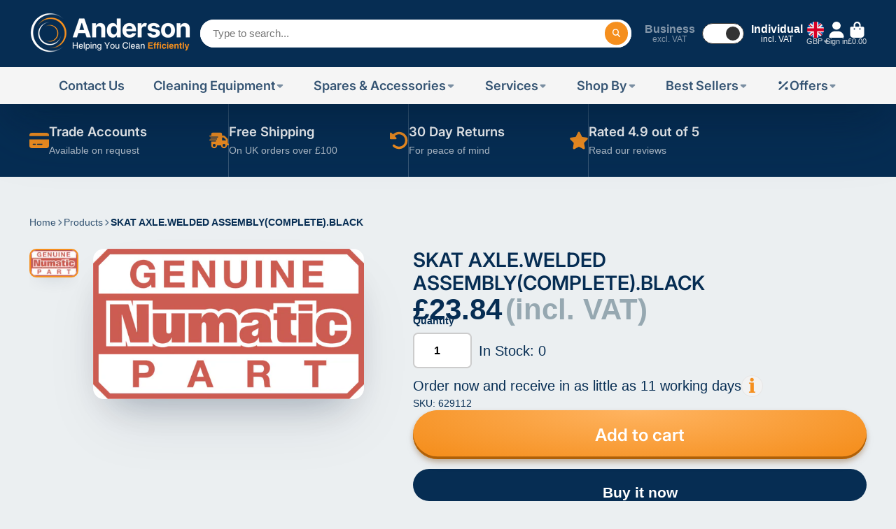

--- FILE ---
content_type: text/html; charset=utf-8
request_url: https://anderson-trade.co.uk/products/d-shaped-handle-32mm?view=quick-view
body_size: 3606
content:
<main id="MainContent" class="content-for-layout focus-none" role="main" tabindex="-1">
        
<section id="shopify-section-s_product" class="shopify-section"><template id="ProductQuickView-10431480398127">
        <link rel="stylesheet" href="//anderson-trade.co.uk/cdn/shop/t/24/assets/product-quick-view.css?v=25599646173941671301700736470" media="print" onload="loadStyle(this)">
        <noscript>
            <link rel="stylesheet" href="//anderson-trade.co.uk/cdn/shop/t/24/assets/product-quick-view.css?v=25599646173941671301700736470" media="screen">
        </noscript>
        <div class="#product-quick-view shadow-4" bss-b2b-quickview-product-form>
            <div class="#product"><link href="//anderson-trade.co.uk/cdn/shop/t/24/assets/product.css?v=125986762895612796991760360607" rel="stylesheet" type="text/css" media="all" onload="loadStyle(this)">    
        <div class="#grid @type:template #product-grid" style="--template: 64% minmax(0, 1fr); --template-mobile: none; --gap: 3rem;">
            <div>
                <div class="#product-media">
        <link href="//anderson-trade.co.uk/cdn/shop/t/24/assets/product-gallery.css?v=162207054600136541321700736461" rel="stylesheet" type="text/css" media="all" onload="loadStyle(this)">
<link href="//anderson-trade.co.uk/cdn/shop/t/24/assets/swiper.css?v=169129077270397132521700736488" rel="stylesheet" type="text/css" media="all" onload="loadStyle(this)">
<link rel="stylesheet" href="//anderson-trade.co.uk/cdn/shop/t/24/assets/product-gallery-zoom.css?v=21796144402465602531700736460" media="print" onload="loadStyle(this)">
        <noscript>
            <link rel="stylesheet" href="//anderson-trade.co.uk/cdn/shop/t/24/assets/product-gallery-zoom.css?v=21796144402465602531700736460" media="screen">
        </noscript>
<product-gallery 
    class="#product-gallery" 
    section-id="s_product" 
    id="product-galleryslideshows_product" 
    
><div class="#grid @type:template #product-gallery-grid" style="--template: 70px minmax(0, 1fr); --template-mobile: 0 minmax(0, 1fr); --gap: 1.5rem; --gap-mobile: 0;"><link href="//anderson-trade.co.uk/cdn/shop/t/24/assets/slideshow-thumbnails.css?v=109434718575399643351700736485" rel="stylesheet" type="text/css" media="all" onload="loadStyle(this)">
<slideshow-thumbnails class="#slideshow-thumbnails mobile-hidden @layout-type:slideshow" ref="#product-galleryslideshows_product">
    
        <div class="#slideshow-thumbnails-inner">
            

        <div class="#slideshow-thumbnails-item" data-item>
            <div class="
        #media 
        @type:ar 
        @type-mobile:ar
        
        
        
        
        
    "
    style="
        --image-fit: cover;
        --ar-padding:100.0%;; 
        ;
        
    "
>
        <div class="#media-image-wrapper">
            
            <img
                class="#media-image @cover @animate-loading"
                alt="&#39;D&#39; SHAPED HANDLE 32mm"
                width="1215"
                height="1215"
                loading="lazy"
                style="--image-position: 50.0% 50.0%;"
                onload="lazyImageOnLoad(this)"
                
                    
                    
                    
                    src="//anderson-trade.co.uk/cdn/shop/files/NoImageAvailable_1_ea08866e-36f9-4e73-a9ba-df1bf98b3288_70x.png?v=1734702673"
                    srcset="//anderson-trade.co.uk/cdn/shop/files/NoImageAvailable_1_ea08866e-36f9-4e73-a9ba-df1bf98b3288_70x.png?v=1734702673, //anderson-trade.co.uk/cdn/shop/files/NoImageAvailable_1_ea08866e-36f9-4e73-a9ba-df1bf98b3288_140x.png?v=1734702673 2x, //anderson-trade.co.uk/cdn/shop/files/NoImageAvailable_1_ea08866e-36f9-4e73-a9ba-df1bf98b3288_210x.png?v=1734702673 3x"
                
                
            >
            
<div class="#media-image-loading"></div></div>
    
    
    

</div>
</div>
    

        </div>
    
</slideshow-thumbnails>

<script type="module" src="//anderson-trade.co.uk/cdn/shop/t/24/assets/slideshow-thumbnails.js?v=71319297450218405961700736485"></script>

<div class="#product-gallery-stage">
            <div class="#product-gallery-stage-inner shadow-2">
                <div data-swiper class="swiper">
                    <div class="swiper-wrapper">
                                <div class="swiper-slide"><product-gallery-zoom scale="1.5" class="#product-gallery-zoom" data-zoom="//anderson-trade.co.uk/cdn/shop/files/NoImageAvailable_1_ea08866e-36f9-4e73-a9ba-df1bf98b3288.png?v=1734702673">
                                                    <div class="
        #media 
        @type:ar 
        @type-mobile:ar
        
        
        
        
        
    "
    style="
        --image-fit: cover;
        --ar-padding:100.0%;; 
        ;
        
    "
>
        <div class="#media-image-wrapper">
            
            <img
                class="#media-image @cover @animate-loading"
                alt="&#39;D&#39; SHAPED HANDLE 32mm"
                width="1215"
                height="1215"
                loading="lazy"
                style="--image-position: 50.0% 50.0%;"
                onload="lazyImageOnLoad(this)"
                    
                    src="//anderson-trade.co.uk/cdn/shop/files/NoImageAvailable_1_ea08866e-36f9-4e73-a9ba-df1bf98b3288.png?v=1734702673"
                    srcset="//anderson-trade.co.uk/cdn/shop/files/NoImageAvailable_1_ea08866e-36f9-4e73-a9ba-df1bf98b3288_165x.png?v=1734702673 165w,//anderson-trade.co.uk/cdn/shop/files/NoImageAvailable_1_ea08866e-36f9-4e73-a9ba-df1bf98b3288_360x.png?v=1734702673 360w,//anderson-trade.co.uk/cdn/shop/files/NoImageAvailable_1_ea08866e-36f9-4e73-a9ba-df1bf98b3288_533x.png?v=1734702673 533w,//anderson-trade.co.uk/cdn/shop/files/NoImageAvailable_1_ea08866e-36f9-4e73-a9ba-df1bf98b3288_720x.png?v=1734702673 720w,//anderson-trade.co.uk/cdn/shop/files/NoImageAvailable_1_ea08866e-36f9-4e73-a9ba-df1bf98b3288_940x.png?v=1734702673 940w,//anderson-trade.co.uk/cdn/shop/files/NoImageAvailable_1_ea08866e-36f9-4e73-a9ba-df1bf98b3288_1066x.png?v=1734702673 1066w,//anderson-trade.co.uk/cdn/shop/files/NoImageAvailable_1_ea08866e-36f9-4e73-a9ba-df1bf98b3288_1200x.png?v=1734702673 1200w,//anderson-trade.co.uk/cdn/shop/files/NoImageAvailable_1_ea08866e-36f9-4e73-a9ba-df1bf98b3288.png?v=1734702673 1215w"
                    
                        sizes="(min-width: 992px) calc(min(100vw, 1400px) * 0.64 - 70px - 1.5rem),(max-width: 991px) calc(90vw),  100vw"
                    
                
                
            >
            
<div class="#media-image-loading"></div></div>
    
    
    

</div>

                                                    <div class="#product-gallery-zoom-loading" hidden data-loading>
                                                        <div class="#spinner @size:xs">
    <div></div>
    <div></div>
    <div></div>
</div>
                                                        <span class="#product-gallery-zoom-loading-title">Zooming image...</span>
                                                    </div> 
                                                </product-gallery-zoom></div>        
                            
</div>
                </div>
            </div>
        </div>
    </div>
    <div class="#product-gallery-pagination swiper-pagination desktop-hidden" data-pagination></div></product-gallery><script type="module" src="//anderson-trade.co.uk/cdn/shop/t/24/assets/product-gallery-zoom.js?v=135498026110579809051700736460"></script><script type="module" src="//anderson-trade.co.uk/cdn/shop/t/24/assets/product-gallery.js?v=7081327524775033931700736461"></script>
    </div>            
            </div>
            <div>            
                <div class="#product-meta" bss-b2b-main-product-form>
        <link href="//anderson-trade.co.uk/cdn/shop/t/24/assets/product-info-loading.css?v=29028890363642383371700736462" rel="stylesheet" type="text/css" media="all" onload="loadStyle(this)">

<product-info-loading class="#product-info-loading" section-id=s_product>
    <div class="#spinner @size:md">
    <div></div>
    <div></div>
    <div></div>
</div>
</product-info-loading>

<script type="module" src="//anderson-trade.co.uk/cdn/shop/t/24/assets/product-info-loading.js?v=55396254341500324771700736462"></script>
        

                <div class="#product-meta-block  " data-meta-block >
                    
                    
                    <h1 class="#product-title @line-clamp fs-md heading-font" style="--line-clamp: 3;">
                        'D' SHAPED HANDLE 32mm
                    </h1>

                

                </div>
            
        

                <div class="#product-meta-block  " data-meta-block >
                    
                    
<product-variant-listener section-id="s_product" id="b-dd396644-4bb4-4354-abeb-c401cb2bdea6">
                        <div class="#product-price">
                            




<dl class="#price catalog-price"  
  
    bss-b2b-product-id="10431480398127"
    bss-b2b-product-price
    bss-b2b-variant-price
    bss-b2b-variant-id="50814528684335"
    bss-b2b-featured-product
  >
  <div class="#price-item @regular  ">
    <dt class="#price-item-heading ">Price
</dt>
    <dd class="#price-item-value">
      <span class="#price-value money"><div class=dualPrice>£36.97</div></span>
    </dd>
  </div>
      
  
</dl>
</div><div class="#product-price-tax-note">Taxes and shipping calculated at checkout
</div><div ><form method="post" action="/cart/add" id="product-form-installment-s_product" accept-charset="UTF-8" class="shopify-product-form" enctype="multipart/form-data"><input type="hidden" name="form_type" value="product" /><input type="hidden" name="utf8" value="✓" /><input type="hidden" name="id" value="50814528684335">
                                <shopify-payment-terms variant-id="50814528684335" shopify-meta="{&quot;type&quot;:&quot;product&quot;,&quot;currency_code&quot;:&quot;GBP&quot;,&quot;country_code&quot;:&quot;GB&quot;,&quot;variants&quot;:[{&quot;id&quot;:50814528684335,&quot;price_per_term&quot;:&quot;&lt;div class=dualPrice&gt;£12.32&lt;/div&gt;&quot;,&quot;full_price&quot;:&quot;&lt;div class=dualPrice&gt;£36.97&lt;/div&gt;&quot;,&quot;eligible&quot;:false,&quot;available&quot;:true,&quot;number_of_payment_terms&quot;:3}],&quot;min_price&quot;:&quot;&lt;div class=dualPrice&gt;£50.00&lt;/div&gt;&quot;,&quot;max_price&quot;:&quot;&lt;div class=dualPrice&gt;£30,000.00&lt;/div&gt;&quot;,&quot;financing_plans&quot;:[{&quot;min_price&quot;:&quot;&lt;div class=dualPrice&gt;£50.00&lt;/div&gt;&quot;,&quot;max_price&quot;:&quot;&lt;div class=dualPrice&gt;£149.99&lt;/div&gt;&quot;,&quot;terms&quot;:[{&quot;apr&quot;:0,&quot;loan_type&quot;:&quot;split_pay&quot;,&quot;installments_count&quot;:3}]},{&quot;min_price&quot;:&quot;&lt;div class=dualPrice&gt;£150.00&lt;/div&gt;&quot;,&quot;max_price&quot;:&quot;&lt;div class=dualPrice&gt;£999.99&lt;/div&gt;&quot;,&quot;terms&quot;:[{&quot;apr&quot;:0,&quot;loan_type&quot;:&quot;split_pay&quot;,&quot;installments_count&quot;:3},{&quot;apr&quot;:15,&quot;loan_type&quot;:&quot;interest&quot;,&quot;installments_count&quot;:3},{&quot;apr&quot;:15,&quot;loan_type&quot;:&quot;interest&quot;,&quot;installments_count&quot;:6},{&quot;apr&quot;:15,&quot;loan_type&quot;:&quot;interest&quot;,&quot;installments_count&quot;:12}]},{&quot;min_price&quot;:&quot;&lt;div class=dualPrice&gt;£1,000.00&lt;/div&gt;&quot;,&quot;max_price&quot;:&quot;&lt;div class=dualPrice&gt;£30,000.00&lt;/div&gt;&quot;,&quot;terms&quot;:[{&quot;apr&quot;:15,&quot;loan_type&quot;:&quot;interest&quot;,&quot;installments_count&quot;:3},{&quot;apr&quot;:15,&quot;loan_type&quot;:&quot;interest&quot;,&quot;installments_count&quot;:6},{&quot;apr&quot;:15,&quot;loan_type&quot;:&quot;interest&quot;,&quot;installments_count&quot;:12}]}],&quot;installments_buyer_prequalification_enabled&quot;:false,&quot;seller_id&quot;:null}" ux-mode="windoid" show-new-buyer-incentive="false"></shopify-payment-terms>
<input type="hidden" name="product-id" value="10431480398127" /><input type="hidden" name="section-id" value="s_product" /></form></div>
                    </product-variant-listener>

                

                </div>
            
        

        

                <div class="#product-meta-block  " data-meta-block >
                    
                    
<link href="//anderson-trade.co.uk/cdn/shop/t/24/assets/product-form.css?v=172220070490509835761700736459" rel="stylesheet" type="text/css" media="all" onload="loadStyle(this)">


   

<form method="post" action="/contact#contactForms_product" id="contactForms_product" accept-charset="UTF-8" class="contact-form"><input type="hidden" name="form_type" value="contact" /><input type="hidden" name="utf8" value="✓" /></form><form method="post" action="/cart/add" id="productForms_product" accept-charset="UTF-8" class="shopify-product-form" enctype="multipart/form-data" novalidate="novalidate"><input type="hidden" name="form_type" value="product" /><input type="hidden" name="utf8" value="✓" /><product-variant-listener section-id="s_product" id="b-acf9de77-95a7-43b0-88ae-af02c9ee2b46" emptyable><product-form
                class="#product-form"
                section-id="s_product"
            >
                
                    <div class="form">
                        <input type="hidden" data-product-form-targeter disabled><input type="hidden" name="id" value="50814528684335"><div class="g-atc"></div>
                        
<product-to-cart 
    variant-id="50814528684335" 
    section-id="s_product"
    
        form-child
    
>
    <button 
    data-variant-id="" class="#button @display-style:gradient @size:h2 @block @shadow heading-font"
    style=""
    
    
    
    
    
        type="submit"
    
    
    
    
       data-to-cart 
    >
    <buy-with-counter section-id="s_product">
                                <span data-element="add-one">Add to cart</span>
                                <span data-element="add-many" hidden>Add <span data-i18n-amount>1</span> items to cart</span>
                            </buy-with-counter>
<div class="#spinner @size:md">
    <div></div>
    <div></div>
    <div></div>
</div>
</button> 

</product-to-cart>

<script type="module" src="//anderson-trade.co.uk/cdn/shop/t/24/assets/product-to-cart.js?v=164934713743246472241700736474"></script>


                            <product-dynamic-checkout section-id="s_product">
                                <div data-shopify="payment-button" class="shopify-payment-button"> <shopify-accelerated-checkout recommended="{&quot;supports_subs&quot;:true,&quot;supports_def_opts&quot;:false,&quot;name&quot;:&quot;shop_pay&quot;,&quot;wallet_params&quot;:{&quot;shopId&quot;:10250977338,&quot;merchantName&quot;:&quot;Anderson Trade&quot;,&quot;personalized&quot;:true}}" fallback="{&quot;supports_subs&quot;:true,&quot;supports_def_opts&quot;:true,&quot;name&quot;:&quot;buy_it_now&quot;,&quot;wallet_params&quot;:{}}" access-token="29d36150eeb4dd952284cf30847d651b" buyer-country="GB" buyer-locale="en" buyer-currency="GBP" variant-params="[{&quot;id&quot;:50814528684335,&quot;requiresShipping&quot;:true}]" shop-id="10250977338" enabled-flags="[&quot;d6d12da0&quot;]" > <div class="shopify-payment-button__button" role="button" disabled aria-hidden="true" style="background-color: transparent; border: none"> <div class="shopify-payment-button__skeleton">&nbsp;</div> </div> <div class="shopify-payment-button__more-options shopify-payment-button__skeleton" role="button" disabled aria-hidden="true">&nbsp;</div> </shopify-accelerated-checkout> <small id="shopify-buyer-consent" class="hidden" aria-hidden="true" data-consent-type="subscription"> This item is a recurring or deferred purchase. By continuing, I agree to the <span id="shopify-subscription-policy-button">cancellation policy</span> and authorize you to charge my payment method at the prices, frequency and dates listed on this page until my order is fulfilled or I cancel, if permitted. </small> </div>
                            </product-dynamic-checkout>
                        
                    </div>
                
            </product-form></product-variant-listener><input type="hidden" name="product-id" value="10431480398127" /><input type="hidden" name="section-id" value="s_product" /></form><script type="module" src="//anderson-trade.co.uk/cdn/shop/t/24/assets/product-to-cart.js?v=164934713743246472241700736474"></script>
<script type="module" src="//anderson-trade.co.uk/cdn/shop/t/24/assets/buy-with-counter.js?v=771435977217269931700736396"></script>



    <script type="module" src="//anderson-trade.co.uk/cdn/shop/t/24/assets/product-dynamic-checkout.js?v=10134012044969934231700736457"></script>




                </div>
            
        
    </div>
            </div>
        </div>
    </div>
    <script type="module" src="//anderson-trade.co.uk/cdn/shop/t/24/assets/product-variant-listener.js?v=105626894943866388411700744715"></script>
    <script type="module" src="//anderson-trade.co.uk/cdn/shop/t/24/assets/product-form.js?v=169825114416091911961700736459"></script>
        </div>
    </template>
    <script type="module">
        const productUrl = "\/products\/d-shaped-handle-32mm";
        const historyLimit = 8;
        const history = JSON.parse(localStorage.getItem('browsingHistory'));
        if (history) {
            const updatedHistory = [productUrl, ...history.filter(url => url !== productUrl)];
            if (updatedHistory.length > historyLimit) updatedHistory.length = historyLimit;
            localStorage.setItem('browsingHistory', JSON.stringify(updatedHistory));
        } else{
            localStorage.setItem('browsingHistory', JSON.stringify([productUrl]));
        }
    </script>



<script type="module" src="//anderson-trade.co.uk/cdn/shop/t/24/assets/custom-select.js?v=33476737193207103341700736415"></script><script type="application/ld+json">
    {
    "@context": "http://schema.org/",
    "@type": "Product",
    "name": "'D' SHAPED HANDLE 32mm",
    "url": "https:\/\/anderson-trade.co.uk\/products\/d-shaped-handle-32mm",
    "image": [
        "https:\/\/anderson-trade.co.uk\/cdn\/shop\/files\/NoImageAvailable_1_ea08866e-36f9-4e73-a9ba-df1bf98b3288_1215x.png?v=1734702673"
        ],
    "description": "'D' SHAPED HANDLE 32mm",
    "sku": "98-0105-0000",
    "brand": {
        "@type": "Thing",
        "name": "Truvox"
    },
    "offers": [{
            "@type" : "Offer","sku": "98-0105-0000","availability" : "http://schema.org/InStock",
            "price" : 36.97,
            "priceCurrency" : "GBP",
            "url" : "https:\/\/anderson-trade.co.uk\/products\/d-shaped-handle-32mm?variant=50814528684335"
        }
]
    }
</script>

</section>
    </main>

--- FILE ---
content_type: text/css
request_url: https://anderson-trade.co.uk/cdn/shop/t/24/assets/product-qty-selector.css?v=146966203914526911671765539525
body_size: -64
content:
.\#product-qty-selector-input-wrapper{display:flex;align-items:center}.\#product-qty-selector-inner{position:relative;display:block;width:fit-content}.\#product-qty-selector-inner select{-webkit-appearance:none;appearance:none}.\#product-qty-selector-inner .\#icon{right:0;position:absolute;top:50%;transform:translateY(-50%);-webkit-user-select:none;user-select:none}.\#product-qty-selector-inner .\#icon{pointer-events:none;--size: 1rem;right:1rem}.\#product-qty-selector-input{font-size:1.15rem;padding:1rem;border-radius:.5rem;font-weight:var(--font-body-weight-bold);width:6rem;text-align:center;border:2px solid var(--color-g-fg-d20)}.\#product-qty-selector-input:focus{border-color:var(--color-g-accent);outline:none}.\#product-qty-selector-select{font-size:1.15rem;background:var(--color-g-fg);padding:1rem 3rem 1rem 1rem;border:none;border-radius:.5rem;font-weight:var(--font-body-weight-bold);text-align:center;border:2px solid var(--color-g-fg-d20)}.\#product-qty-selector-select:focus{border-color:var(--color-g-accent);outline:none}.\#product-qty-selector-label{font-weight:var(--font-body-weight-bold);display:block;margin-bottom:.5rem}.lead-time-tooltip{position:relative;cursor:help;display:inline-flex;align-items:center;gap:.35rem}.lead-time-tooltip:after{content:"\2139";display:inline-flex;align-items:center;justify-content:center;width:2.2rem;height:2.2rem;font-size:2rem;border-radius:50%;background:var(--color-g-fg-d5, #f2f2f2);color:var(--color-g-accent, #007bff);box-shadow:inset 0 0 0 1px #0000000d;flex-shrink:0}.lead-time-tooltip:before{content:attr(data-tooltip-text);position:absolute;left:1rem;bottom:calc(100% + .5rem);background:var(--color-g-fg, #ffffff);color:var(--color-g-text, #000000);border-radius:.5rem;padding:.5rem .75rem;box-shadow:0 10px 30px #0000001a;opacity:0;visibility:hidden;transition:opacity .2s ease,visibility .2s ease;width:max-content;max-width:20rem;z-index:3;line-height:1.4;transform:translate(14rem)}.lead-time-tooltip:hover:before,.lead-time-tooltip:focus-visible:before{opacity:1;visibility:visible}
/*# sourceMappingURL=/cdn/shop/t/24/assets/product-qty-selector.css.map?v=146966203914526911671765539525 */


--- FILE ---
content_type: text/javascript
request_url: https://anderson-trade.co.uk/cdn/shop/t/24/assets/quantity-handler.js?v=130390395598237208321767603886
body_size: 798
content:
function initializeStockQuantity(){const quantitySelectors=document.querySelectorAll(".product-qty-selector");if(!quantitySelectors.length){console.error("No quantity selectors found. Retrying..."),setTimeout(initializeStockQuantity,500);return}quantitySelectors.forEach(function(quantitySelector){const productId=quantitySelector.getAttribute("data-product-id");if(!productId){console.error("Product ID not found for a quantity selector");return}const stockDisplayElement=document.getElementById(`stock-quantity-${productId}`);if(!stockDisplayElement){console.error(`No stock quantity display element found for product ID: ${productId}`);return}const stockMatch=stockDisplayElement.textContent.trim().match(/-?\d+/),initialStockQuantity=stockMatch?parseInt(stockMatch[0],10):0;console.log(`Initial stock quantity for product ID ${productId}: ${initialStockQuantity}`);const leadTimeDisplayElement=document.getElementById(`lead-time-display-${productId}`);leadTimeDisplayElement?updateLeadTimeDisplay(leadTimeDisplayElement,initialStockQuantity):console.warn(`No lead time display element found for product ID: ${productId}`);const variantSelectors=document.querySelectorAll('[name="id"]');variantSelectors.length&&variantSelectors.forEach(function(variantSelector){variantSelector.addEventListener("change",function(event){const selectedVariantId=event.target.value,selectedVariantElement=document.querySelector(`.product-qty-selector[data-product-id="${selectedVariantId}"]`);if(selectedVariantElement){const newQuantityText=selectedVariantElement.querySelector(".stock-quantity-display").textContent,newQuantityMatch=newQuantityText?newQuantityText.match(/-?\d+/):null,newQuantity=newQuantityMatch?parseInt(newQuantityMatch[0],10):0;if(newQuantity>0?newQuantityText&&stockDisplayElement?(stockDisplayElement.textContent=newQuantityText,console.log(`Stock quantity updated for product ID: ${selectedVariantId}`)):console.error(`Could not find new quantity for selected variant: ${selectedVariantId}`):(stockDisplayElement.textContent="Quantity available: 0",console.log(`Stock quantity set to 0 for product ID: ${selectedVariantId}`)),leadTimeDisplayElement){const newLeadTime=selectedVariantElement.getAttribute("data-lead-time"),parsedNewLeadTime=newLeadTime?parseInt(newLeadTime,10):0;newLeadTime&&parsedNewLeadTime>0?leadTimeDisplayElement.textContent=`Further Products in approx: ${newLeadTime} days`:newQuantity>0?leadTimeDisplayElement.textContent="Additional Goods need to be special ordered in, please contact us":leadTimeDisplayElement.textContent="Excess Goods need to be special ordered in, please contact us",setLeadTimeTooltip(leadTimeDisplayElement,parsedNewLeadTime)}}else console.error(`Could not find product-qty-selector for variant: ${selectedVariantId}`)})})})}function getNowInUK(){try{const parts=new Intl.DateTimeFormat("en-GB",{timeZone:"Europe/London",weekday:"short",hour:"2-digit",minute:"2-digit",hour12:!1}).formatToParts(new Date),map=Object.fromEntries(parts.map(p=>[p.type,p.value]));return{day:{Sun:0,Mon:1,Tue:2,Wed:3,Thu:4,Fri:5,Sat:6}[map.weekday],hour:parseInt(map.hour,10),minute:parseInt(map.minute,10),usingUKTime:!0}}catch{const d=new Date;return{day:d.getDay(),hour:d.getHours(),minute:d.getMinutes(),usingUKTime:!1}}}function getDispatchMessage(){const{day,hour,minute}=getNowInUK(),mins=hour*60+minute,SAME_DAY="Order now for same day dispatch",NEXT_WORKING="Available for next working day dispatch";return day===6||day===0?NEXT_WORKING:day>=1&&day<=4?mins<960?SAME_DAY:NEXT_WORKING:day===5&&mins<870?SAME_DAY:NEXT_WORKING}function setLeadTimeTooltip(leadTimeDisplayElement,tooltipText){if(!tooltipText){leadTimeDisplayElement.classList.remove("lead-time-tooltip"),leadTimeDisplayElement.removeAttribute("data-tooltip-text"),leadTimeDisplayElement.removeAttribute("aria-label"),leadTimeDisplayElement.removeAttribute("tabindex");return}leadTimeDisplayElement.removeAttribute("title"),leadTimeDisplayElement.setAttribute("data-tooltip-text",tooltipText),leadTimeDisplayElement.setAttribute("aria-label",tooltipText),leadTimeDisplayElement.classList.add("lead-time-tooltip"),leadTimeDisplayElement.setAttribute("tabindex","0")}function updateLeadTimeDisplay(leadTimeDisplayElement,stockQuantity){const leadTimeMatch=leadTimeDisplayElement.textContent.trim().match(/\d+/),parsedLeadTime=leadTimeMatch?parseInt(leadTimeMatch[0],10):0;if(console.log(`Debug - Stock Quantity: ${stockQuantity}, Lead Time: ${parsedLeadTime}`),stockQuantity>0&&parsedLeadTime<=0){const text="Do you need more than we have in stock? Contact us for availability";leadTimeDisplayElement.textContent=text,setLeadTimeTooltip(leadTimeDisplayElement,"Additional quantities may require special ordering. Contact us to confirm availability.")}else if(stockQuantity===0&&parsedLeadTime>0){const text=`Order now and receive in as little as ${parsedLeadTime+1} working days`;leadTimeDisplayElement.textContent=text,setLeadTimeTooltip(leadTimeDisplayElement,"Need it faster? Contact us at: 01332 347557 for any help")}else if(stockQuantity===0&&parsedLeadTime<=0){const text="Please contact us about availability";leadTimeDisplayElement.textContent=text,setLeadTimeTooltip(leadTimeDisplayElement,"This item is not currently stocked and has no estimated lead time. Please contact us for availability")}else if(stockQuantity>0&&parsedLeadTime>0){const text=getDispatchMessage();leadTimeDisplayElement.textContent=text,setLeadTimeTooltip(leadTimeDisplayElement,`Need more than we have in stock? Delivery in as little as ${parsedLeadTime+1} days`)}else leadTimeDisplayElement.textContent="No lead time available",setLeadTimeTooltip(leadTimeDisplayElement,null)}document.addEventListener("DOMContentLoaded",initializeStockQuantity);
//# sourceMappingURL=/cdn/shop/t/24/assets/quantity-handler.js.map?v=130390395598237208321767603886


--- FILE ---
content_type: image/svg+xml
request_url: https://hatscripts.github.io/circle-flags/flags/tl.svg
body_size: -132
content:
<svg xmlns="http://www.w3.org/2000/svg" width="512" height="512" viewBox="0 0 512 512"><mask id="a"><circle cx="256" cy="256" r="256" fill="#fff"/></mask><g mask="url(#a)"><path fill="#ffda44" d="m0 0 214 251.8L0 512l418-256z"/><path fill="#d80027" d="M512 0H0l367.3 256L0 512h512z"/><path fill="#333" d="M0 0v512l256-256z"/><path fill="#eee" d="m71 197.4 39 36.8 47-25.6-23 48.4 39 36.9-53.2-7-23 48.5-9.9-52.7-53.2-7 47.1-25.6z"/></g></svg>

--- FILE ---
content_type: image/svg+xml
request_url: https://hatscripts.github.io/circle-flags/flags/do.svg
body_size: -129
content:
<svg xmlns="http://www.w3.org/2000/svg" width="512" height="512" viewBox="0 0 512 512"><mask id="a"><circle cx="256" cy="256" r="256" fill="#fff"/></mask><g mask="url(#a)"><path fill="#d80027" d="M35.5 256h444l32.5-66.8V0H322.8L256 31.8v444.6L189.2 512H0V322.8z"/><path fill="#0052b4" d="M479.5 256h-444L0 189.2V0h189.2L256 31.8v444.6l66.8 35.6H512V322.8z"/><path fill="#eee" d="M189.2 0h133.6v189.2H512v133.6H322.8V512H189.2V322.8H0V189.2h189.2z"/><path fill="#496e2d" d="M322.8 256a66.8 66.8 0 1 1-133.6 0c0-36.9 66.8-66.8 66.8-66.8s66.8 30 66.8 66.8z"/><path fill="#0052b4" d="M189.2 256a66.8 66.8 0 1 1 133.6 0"/><path fill="#d80027" d="M218.4 222.6v41.7a37.6 37.6 0 1 0 75.2 0v-41.7z"/></g></svg>

--- FILE ---
content_type: image/svg+xml
request_url: https://hatscripts.github.io/circle-flags/flags/mf.svg
body_size: -189
content:
<svg xmlns="http://www.w3.org/2000/svg" width="512" height="512" viewBox="0 0 512 512"><mask id="a"><circle cx="256" cy="256" r="256" fill="#fff"/></mask><g mask="url(#a)"><path fill="#eee" d="M0 128V0h512v128L299 512h-86z"/><circle cx="256" cy="213" r="57" fill="#ffda44"/><path fill="#eee" d="M185 213h142l-71 128Z"/><path fill="#d80027" d="M256 341 142 235h228z"/><path fill="#0052b4" d="m0 128 213 213v171H0Zm512 0L299 341v171h213z"/></g></svg>